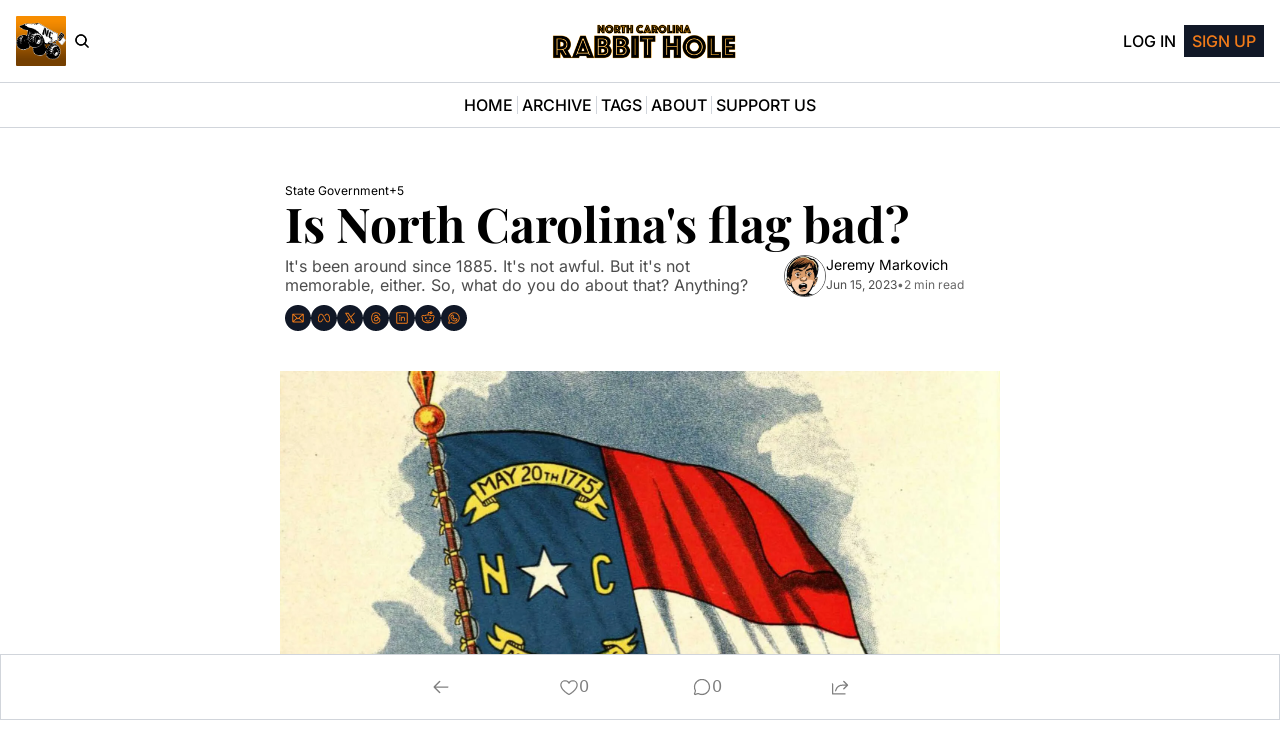

--- FILE ---
content_type: application/javascript; charset=UTF-8
request_url: https://www.ncrabbithole.com/assets/CheckIcon-D96ydzo5.js
body_size: -777
content:

!function(){try{var e="undefined"!=typeof window?window:"undefined"!=typeof global?global:"undefined"!=typeof globalThis?globalThis:"undefined"!=typeof self?self:{},n=(new e.Error).stack;n&&(e._sentryDebugIds=e._sentryDebugIds||{},e._sentryDebugIds[n]="b766afdb-7be7-5d2f-ad96-a643186aecef")}catch(e){}}();
import{r as e}from"./index-BcJFErIr.js";function a({title:r,titleId:t,...o},n){return e.createElement("svg",Object.assign({xmlns:"http://www.w3.org/2000/svg",fill:"none",viewBox:"0 0 24 24",strokeWidth:1.5,stroke:"currentColor","aria-hidden":"true","data-slot":"icon",ref:n,"aria-labelledby":t},o),r?e.createElement("title",{id:t},r):null,e.createElement("path",{strokeLinecap:"round",strokeLinejoin:"round",d:"m4.5 12.75 6 6 9-13.5"}))}const i=e.forwardRef(a);export{i as F};
//# sourceMappingURL=CheckIcon-D96ydzo5.js.map

//# debugId=b766afdb-7be7-5d2f-ad96-a643186aecef


--- FILE ---
content_type: application/javascript; charset=UTF-8
request_url: https://www.ncrabbithole.com/assets/manifest-c39c04d5.js
body_size: 4379
content:
window.__remixManifest={"entry":{"module":"/assets/entry.client-BlBqAgES.js","imports":["/assets/jsx-runtime-KZHLKQvI.js","/assets/dayjs.min-Lah1scKI.js","/assets/index-BcJFErIr.js","/assets/utils-1DTri8AG.js","/assets/_commonjs-dynamic-modules-nkZTDdSY.js","/assets/components-Cu7pNUEY.js","/assets/clientFilter-HLok4k1Z.js","/assets/context-CYGHbnr1.js"],"css":[]},"routes":{"root":{"id":"root","path":"","hasAction":false,"hasLoader":true,"hasClientAction":false,"hasClientLoader":true,"hasErrorBoundary":true,"module":"/assets/root-CtH4C3f3.js","imports":["/assets/jsx-runtime-KZHLKQvI.js","/assets/dayjs.min-Lah1scKI.js","/assets/index-BcJFErIr.js","/assets/utils-1DTri8AG.js","/assets/_commonjs-dynamic-modules-nkZTDdSY.js","/assets/components-Cu7pNUEY.js","/assets/clientFilter-HLok4k1Z.js","/assets/context-CYGHbnr1.js","/assets/index-BVBhxv_G.js","/assets/useIsLoggedIn-Dwbw1V87.js","/assets/index-D6OKSUVE.js","/assets/index-BTKL7iVr.js","/assets/index-BuoVUMeh.js","/assets/pickBy-CdoagFsY.js","/assets/useSetLastViewedResource-5rih0o2B.js","/assets/useTypedLoaderData-rWa6VI3L.js","/assets/ShieldCheckIcon-DsU9abCc.js","/assets/CheckIcon-D96ydzo5.js","/assets/index-BgFU4HVL.js","/assets/index-Cct5CVkr.js","/assets/index-DKv-jRHM.js"],"css":[                           ]},"routes/__loaders/[.]well-known/apple-developer-merchantid-domain-association":{"id":"routes/__loaders/[.]well-known/apple-developer-merchantid-domain-association","parentId":"root","path":".well-known/apple-developer-merchantid-domain-association","hasAction":false,"hasLoader":true,"hasClientAction":false,"hasClientLoader":false,"hasErrorBoundary":false,"module":"/assets/apple-developer-merchantid-domain-association-l0sNRNKZ.js","imports":[],"css":[]},"routes/__actions/update_subscriber_organization_subscription":{"id":"routes/__actions/update_subscriber_organization_subscription","parentId":"root","path":"update_subscriber_organization_subscription","hasAction":true,"hasLoader":true,"hasClientAction":false,"hasClientLoader":false,"hasErrorBoundary":false,"module":"/assets/update_subscriber_organization_subscription-l0sNRNKZ.js","imports":[],"css":[]},"routes/__loaders/dynamic_content_conditions/$post_id":{"id":"routes/__loaders/dynamic_content_conditions/$post_id","parentId":"root","path":"dynamic_content_conditions/:post_id","hasAction":false,"hasLoader":true,"hasClientAction":false,"hasClientLoader":false,"hasErrorBoundary":false,"module":"/assets/_post_id-l0sNRNKZ.js","imports":[],"css":[]},"routes/__actions/claim_subscription_retention_offer":{"id":"routes/__actions/claim_subscription_retention_offer","parentId":"root","path":"claim_subscription_retention_offer","hasAction":true,"hasLoader":true,"hasClientAction":false,"hasClientLoader":false,"hasErrorBoundary":false,"module":"/assets/claim_subscription_retention_offer-l0sNRNKZ.js","imports":[],"css":[]},"routes/__actions/resend_subscription_change_email":{"id":"routes/__actions/resend_subscription_change_email","parentId":"root","path":"resend_subscription_change_email","hasAction":true,"hasLoader":true,"hasClientAction":false,"hasClientLoader":false,"hasErrorBoundary":false,"module":"/assets/resend_subscription_change_email-l0sNRNKZ.js","imports":[],"css":[]},"routes/__actions/recommendations_subscribe_form":{"id":"routes/__actions/recommendations_subscribe_form","parentId":"root","path":"recommendations_subscribe_form","hasAction":true,"hasLoader":false,"hasClientAction":false,"hasClientLoader":false,"hasErrorBoundary":false,"module":"/assets/recommendations_subscribe_form-l0sNRNKZ.js","imports":[],"css":[]},"routes/__actions/update_subscriber_preference":{"id":"routes/__actions/update_subscriber_preference","parentId":"root","path":"update_subscriber_preference","hasAction":true,"hasLoader":true,"hasClientAction":false,"hasClientLoader":false,"hasErrorBoundary":false,"module":"/assets/update_subscriber_preference-l0sNRNKZ.js","imports":[],"css":[]},"routes/__loaders/organization_subscriptions":{"id":"routes/__loaders/organization_subscriptions","parentId":"root","path":"organization_subscriptions","hasAction":false,"hasLoader":true,"hasClientAction":false,"hasClientLoader":false,"hasErrorBoundary":false,"module":"/assets/organization_subscriptions-l0sNRNKZ.js","imports":[],"css":[]},"routes/subscribe/$subscriberId/review_order":{"id":"routes/subscribe/$subscriberId/review_order","parentId":"root","path":"subscribe/:subscriberId/review_order","hasAction":false,"hasLoader":true,"hasClientAction":false,"hasClientLoader":false,"hasErrorBoundary":false,"module":"/assets/review_order-njuFQ1y1.js","imports":["/assets/jsx-runtime-KZHLKQvI.js","/assets/index-BVBhxv_G.js","/assets/index-B1E-OBOk-DpSi4-xS.js","/assets/StarRating-DE-jyqNI.js","/assets/useTypedLoaderData-rWa6VI3L.js","/assets/index-CfaUsCat.js","/assets/index-BgFU4HVL.js","/assets/index-BTKL7iVr.js","/assets/components-Cu7pNUEY.js","/assets/index-BcJFErIr.js","/assets/utils-1DTri8AG.js","/assets/useIsLoggedIn-Dwbw1V87.js","/assets/index-Cct5CVkr.js","/assets/index-DKv-jRHM.js","/assets/pickBy-CdoagFsY.js","/assets/index-D6OKSUVE.js","/assets/useComponentFetcher-Cz0SeGpR.js","/assets/XMarkIcon-gSmrkojs.js","/assets/index-dnZcfV9I.js","/assets/Input-D32-7Nzr.js","/assets/index-C9A-IHyD.js","/assets/context-CYGHbnr1.js"],"css":[                                     ]},"routes/__actions/authenticate/sso_redirect":{"id":"routes/__actions/authenticate/sso_redirect","parentId":"root","path":"authenticate/sso_redirect","hasAction":true,"hasLoader":true,"hasClientAction":false,"hasClientLoader":false,"hasErrorBoundary":false,"module":"/assets/sso_redirect-l0sNRNKZ.js","imports":[],"css":[]},"routes/__loaders/embed/$embedId.$timestamp":{"id":"routes/__loaders/embed/$embedId.$timestamp","parentId":"root","path":"embed/:embedId/:timestamp","hasAction":false,"hasLoader":true,"hasClientAction":false,"hasClientLoader":false,"hasErrorBoundary":false,"module":"/assets/_embedId._timestamp-l0sNRNKZ.js","imports":[],"css":[]},"routes/subscribe/$subscriberId/preferences":{"id":"routes/subscribe/$subscriberId/preferences","parentId":"root","path":"subscribe/:subscriberId/preferences","hasAction":false,"hasLoader":true,"hasClientAction":false,"hasClientLoader":false,"hasErrorBoundary":false,"module":"/assets/preferences-Cl8CNd--.js","imports":["/assets/jsx-runtime-KZHLKQvI.js","/assets/useTypedLoaderData-rWa6VI3L.js","/assets/index-CfaUsCat.js","/assets/ReadOnlyPage-D-8ojgB2.js","/assets/components-Cu7pNUEY.js","/assets/index-BcJFErIr.js","/assets/index-BTKL7iVr.js","/assets/context-CYGHbnr1.js","/assets/pickBy-CdoagFsY.js","/assets/index-BVBhxv_G.js","/assets/index-B1E-OBOk-DpSi4-xS.js","/assets/utils-1DTri8AG.js","/assets/useIsLoggedIn-Dwbw1V87.js","/assets/index-Cct5CVkr.js","/assets/index-DKv-jRHM.js","/assets/index-D6OKSUVE.js","/assets/useComponentFetcher-Cz0SeGpR.js","/assets/XMarkIcon-gSmrkojs.js","/assets/index-dnZcfV9I.js","/assets/Input-D32-7Nzr.js","/assets/index-C9A-IHyD.js","/assets/StarRating-DE-jyqNI.js","/assets/CheckCircleIcon-DAiIxW1I.js"],"css":["/assets/ReadOnlyPage-DInhKdIe.css",                                     ]},"routes/__loaders/retention_premium_offers":{"id":"routes/__loaders/retention_premium_offers","parentId":"root","path":"retention_premium_offers","hasAction":false,"hasLoader":true,"hasClientAction":false,"hasClientLoader":false,"hasErrorBoundary":false,"module":"/assets/retention_premium_offers-l0sNRNKZ.js","imports":[],"css":[]},"routes/subscribe/$subscriberId/identities":{"id":"routes/subscribe/$subscriberId/identities","parentId":"root","path":"subscribe/:subscriberId/identities","hasAction":false,"hasLoader":true,"hasClientAction":false,"hasClientLoader":false,"hasErrorBoundary":false,"module":"/assets/identities-l0sNRNKZ.js","imports":[],"css":[]},"routes/__actions/oauth/discord/authorize":{"id":"routes/__actions/oauth/discord/authorize","parentId":"root","path":"oauth/discord/authorize","hasAction":false,"hasLoader":true,"hasClientAction":false,"hasClientLoader":false,"hasErrorBoundary":false,"module":"/assets/authorize-l0sNRNKZ.js","imports":[],"css":[]},"routes/__actions/request_update_password":{"id":"routes/__actions/request_update_password","parentId":"root","path":"request_update_password","hasAction":true,"hasLoader":true,"hasClientAction":false,"hasClientLoader":false,"hasErrorBoundary":false,"module":"/assets/request_update_password-l0sNRNKZ.js","imports":[],"css":[]},"routes/subscribe/$subscriberId/referrals":{"id":"routes/subscribe/$subscriberId/referrals","parentId":"root","path":"subscribe/:subscriberId/referrals","hasAction":false,"hasLoader":true,"hasClientAction":false,"hasClientLoader":false,"hasErrorBoundary":false,"module":"/assets/referrals-tEDhpDuU.js","imports":["/assets/jsx-runtime-KZHLKQvI.js","/assets/useTypedLoaderData-rWa6VI3L.js","/assets/index-CfaUsCat.js","/assets/ReadOnlyPage-D-8ojgB2.js","/assets/components-Cu7pNUEY.js","/assets/index-BcJFErIr.js","/assets/index-BTKL7iVr.js","/assets/context-CYGHbnr1.js","/assets/pickBy-CdoagFsY.js","/assets/index-BVBhxv_G.js","/assets/index-B1E-OBOk-DpSi4-xS.js","/assets/utils-1DTri8AG.js","/assets/useIsLoggedIn-Dwbw1V87.js","/assets/index-Cct5CVkr.js","/assets/index-DKv-jRHM.js","/assets/index-D6OKSUVE.js","/assets/useComponentFetcher-Cz0SeGpR.js","/assets/XMarkIcon-gSmrkojs.js","/assets/index-dnZcfV9I.js","/assets/Input-D32-7Nzr.js","/assets/index-C9A-IHyD.js","/assets/StarRating-DE-jyqNI.js","/assets/CheckCircleIcon-DAiIxW1I.js"],"css":["/assets/ReadOnlyPage-DInhKdIe.css",                                     ]},"routes/__actions/request_reset_password":{"id":"routes/__actions/request_reset_password","parentId":"root","path":"request_reset_password","hasAction":true,"hasLoader":true,"hasClientAction":false,"hasClientLoader":false,"hasErrorBoundary":false,"module":"/assets/request_reset_password-l0sNRNKZ.js","imports":[],"css":[]},"routes/__loaders/paginated_author_posts":{"id":"routes/__loaders/paginated_author_posts","parentId":"root","path":"paginated_author_posts","hasAction":false,"hasLoader":true,"hasClientAction":false,"hasClientLoader":false,"hasErrorBoundary":false,"module":"/assets/paginated_author_posts-l0sNRNKZ.js","imports":[],"css":[]},"routes/__loaders/stripe_premium_session":{"id":"routes/__loaders/stripe_premium_session","parentId":"root","path":"stripe_premium_session","hasAction":false,"hasLoader":true,"hasClientAction":false,"hasClientLoader":false,"hasErrorBoundary":false,"module":"/assets/stripe_premium_session-l0sNRNKZ.js","imports":[],"css":[]},"routes/__loaders/subscriber_preferences":{"id":"routes/__loaders/subscriber_preferences","parentId":"root","path":"subscriber_preferences","hasAction":false,"hasLoader":true,"hasClientAction":false,"hasClientLoader":false,"hasErrorBoundary":false,"module":"/assets/subscriber_preferences-l0sNRNKZ.js","imports":[],"css":[]},"routes/__actions/admins/delete_comment":{"id":"routes/__actions/admins/delete_comment","parentId":"root","path":"admins/delete_comment","hasAction":true,"hasLoader":true,"hasClientAction":false,"hasClientLoader":false,"hasErrorBoundary":false,"module":"/assets/delete_comment-l0sNRNKZ.js","imports":[],"css":[]},"routes/__actions/authenticate/send_otp":{"id":"routes/__actions/authenticate/send_otp","parentId":"root","path":"authenticate/send_otp","hasAction":true,"hasLoader":true,"hasClientAction":false,"hasClientLoader":false,"hasErrorBoundary":false,"module":"/assets/send_otp-l0sNRNKZ.js","imports":[],"css":[]},"routes/__actions/create_product_review":{"id":"routes/__actions/create_product_review","parentId":"root","path":"create_product_review","hasAction":true,"hasLoader":true,"hasClientAction":false,"hasClientLoader":false,"hasErrorBoundary":false,"module":"/assets/create_product_review-l0sNRNKZ.js","imports":[],"css":[]},"routes/__actions/post_meta_information":{"id":"routes/__actions/post_meta_information","parentId":"root","path":"post_meta_information","hasAction":true,"hasLoader":false,"hasClientAction":false,"hasClientLoader":false,"hasErrorBoundary":false,"module":"/assets/post_meta_information-CcPYVMiU.js","imports":[],"css":[]},"routes/__actions/update_product_review":{"id":"routes/__actions/update_product_review","parentId":"root","path":"update_product_review","hasAction":true,"hasLoader":true,"hasClientAction":false,"hasClientLoader":false,"hasErrorBoundary":false,"module":"/assets/update_product_review-l0sNRNKZ.js","imports":[],"css":[]},"routes/subscribe/$subscriberId/billing":{"id":"routes/subscribe/$subscriberId/billing","parentId":"root","path":"subscribe/:subscriberId/billing","hasAction":false,"hasLoader":true,"hasClientAction":false,"hasClientLoader":false,"hasErrorBoundary":false,"module":"/assets/billing-DQ9ccATu.js","imports":["/assets/jsx-runtime-KZHLKQvI.js","/assets/useTypedLoaderData-rWa6VI3L.js","/assets/index-CfaUsCat.js","/assets/ReadOnlyPage-D-8ojgB2.js","/assets/components-Cu7pNUEY.js","/assets/index-BcJFErIr.js","/assets/index-BTKL7iVr.js","/assets/context-CYGHbnr1.js","/assets/pickBy-CdoagFsY.js","/assets/index-BVBhxv_G.js","/assets/index-B1E-OBOk-DpSi4-xS.js","/assets/utils-1DTri8AG.js","/assets/useIsLoggedIn-Dwbw1V87.js","/assets/index-Cct5CVkr.js","/assets/index-DKv-jRHM.js","/assets/index-D6OKSUVE.js","/assets/useComponentFetcher-Cz0SeGpR.js","/assets/XMarkIcon-gSmrkojs.js","/assets/index-dnZcfV9I.js","/assets/Input-D32-7Nzr.js","/assets/index-C9A-IHyD.js","/assets/StarRating-DE-jyqNI.js","/assets/CheckCircleIcon-DAiIxW1I.js"],"css":["/assets/ReadOnlyPage-DInhKdIe.css",                                     ]},"routes/__actions/current_subscription":{"id":"routes/__actions/current_subscription","parentId":"root","path":"current_subscription","hasAction":true,"hasLoader":false,"hasClientAction":false,"hasClientLoader":false,"hasErrorBoundary":false,"module":"/assets/current_subscription-l0sNRNKZ.js","imports":[],"css":[]},"routes/__actions/unpause_subscription":{"id":"routes/__actions/unpause_subscription","parentId":"root","path":"unpause_subscription","hasAction":true,"hasLoader":true,"hasClientAction":false,"hasClientLoader":false,"hasErrorBoundary":false,"module":"/assets/unpause_subscription-l0sNRNKZ.js","imports":[],"css":[]},"routes/__loaders/login/$subscriber_id":{"id":"routes/__loaders/login/$subscriber_id","parentId":"root","path":"login/:subscriber_id","hasAction":false,"hasLoader":true,"hasClientAction":false,"hasClientLoader":false,"hasErrorBoundary":false,"module":"/assets/_subscriber_id-l0sNRNKZ.js","imports":[],"css":[]},"routes/__loaders/recommendations_data":{"id":"routes/__loaders/recommendations_data","parentId":"root","path":"recommendations_data","hasAction":false,"hasLoader":true,"hasClientAction":false,"hasClientLoader":false,"hasErrorBoundary":false,"module":"/assets/recommendations_data-l0sNRNKZ.js","imports":[],"css":[]},"routes/__loaders/subscriber_referrals":{"id":"routes/__loaders/subscriber_referrals","parentId":"root","path":"subscriber_referrals","hasAction":false,"hasLoader":true,"hasClientAction":false,"hasClientLoader":false,"hasErrorBoundary":false,"module":"/assets/subscriber_referrals-l0sNRNKZ.js","imports":[],"css":[]},"routes/__loaders/tier_billing_summary":{"id":"routes/__loaders/tier_billing_summary","parentId":"root","path":"tier_billing_summary","hasAction":false,"hasLoader":true,"hasClientAction":false,"hasClientLoader":false,"hasErrorBoundary":false,"module":"/assets/tier_billing_summary-l0sNRNKZ.js","imports":[],"css":[]},"routes/subscribe/$subscriberId/manage":{"id":"routes/subscribe/$subscriberId/manage","parentId":"root","path":"subscribe/:subscriberId/manage","hasAction":false,"hasLoader":true,"hasClientAction":false,"hasClientLoader":false,"hasErrorBoundary":false,"module":"/assets/manage-OGM0dQdz.js","imports":["/assets/jsx-runtime-KZHLKQvI.js","/assets/useTypedLoaderData-rWa6VI3L.js","/assets/index-CfaUsCat.js","/assets/index-BgFU4HVL.js","/assets/ReadOnlyPage-D-8ojgB2.js","/assets/components-Cu7pNUEY.js","/assets/index-BcJFErIr.js","/assets/index-BTKL7iVr.js","/assets/context-CYGHbnr1.js","/assets/pickBy-CdoagFsY.js","/assets/index-BVBhxv_G.js","/assets/index-B1E-OBOk-DpSi4-xS.js","/assets/utils-1DTri8AG.js","/assets/useIsLoggedIn-Dwbw1V87.js","/assets/index-Cct5CVkr.js","/assets/index-DKv-jRHM.js","/assets/index-D6OKSUVE.js","/assets/useComponentFetcher-Cz0SeGpR.js","/assets/XMarkIcon-gSmrkojs.js","/assets/index-dnZcfV9I.js","/assets/Input-D32-7Nzr.js","/assets/index-C9A-IHyD.js","/assets/StarRating-DE-jyqNI.js","/assets/CheckCircleIcon-DAiIxW1I.js"],"css":["/assets/ReadOnlyPage-DInhKdIe.css",                                     ]},"routes/__actions/admins/comment_like":{"id":"routes/__actions/admins/comment_like","parentId":"root","path":"admins/comment_like","hasAction":true,"hasLoader":true,"hasClientAction":false,"hasClientLoader":false,"hasErrorBoundary":false,"module":"/assets/comment_like-l0sNRNKZ.js","imports":[],"css":[]},"routes/__actions/post_subscribe_form":{"id":"routes/__actions/post_subscribe_form","parentId":"root","path":"post_subscribe_form","hasAction":true,"hasLoader":true,"hasClientAction":false,"hasClientLoader":false,"hasErrorBoundary":false,"module":"/assets/post_subscribe_form-l0sNRNKZ.js","imports":[],"css":[]},"routes/__actions/update_subscription":{"id":"routes/__actions/update_subscription","parentId":"root","path":"update_subscription","hasAction":true,"hasLoader":true,"hasClientAction":false,"hasClientLoader":false,"hasErrorBoundary":false,"module":"/assets/update_subscription-l0sNRNKZ.js","imports":[],"css":[]},"routes/__loaders/merge_tags/$post_id":{"id":"routes/__loaders/merge_tags/$post_id","parentId":"root","path":"merge_tags/:post_id","hasAction":false,"hasLoader":true,"hasClientAction":false,"hasClientLoader":false,"hasErrorBoundary":false,"module":"/assets/_post_id-DP2rzg_V.js","imports":[],"css":[]},"routes/__actions/access_fulfillment":{"id":"routes/__actions/access_fulfillment","parentId":"root","path":"access_fulfillment","hasAction":true,"hasLoader":false,"hasClientAction":false,"hasClientLoader":false,"hasErrorBoundary":false,"module":"/assets/access_fulfillment-l0sNRNKZ.js","imports":[],"css":[]},"routes/__actions/pause_subscription":{"id":"routes/__actions/pause_subscription","parentId":"root","path":"pause_subscription","hasAction":true,"hasLoader":true,"hasClientAction":false,"hasClientLoader":false,"hasErrorBoundary":false,"module":"/assets/pause_subscription-l0sNRNKZ.js","imports":[],"css":[]},"routes/__actions/update_fulfillment":{"id":"routes/__actions/update_fulfillment","parentId":"root","path":"update_fulfillment","hasAction":true,"hasLoader":false,"hasClientAction":false,"hasClientLoader":false,"hasErrorBoundary":false,"module":"/assets/update_fulfillment-l0sNRNKZ.js","imports":[],"css":[]},"routes/__loaders/free_plan_features":{"id":"routes/__loaders/free_plan_features","parentId":"root","path":"free_plan_features","hasAction":false,"hasLoader":true,"hasClientAction":false,"hasClientLoader":false,"hasErrorBoundary":false,"module":"/assets/free_plan_features-l0sNRNKZ.js","imports":[],"css":[]},"routes/__loaders/paginated_comments":{"id":"routes/__loaders/paginated_comments","parentId":"root","path":"paginated_comments","hasAction":false,"hasLoader":true,"hasClientAction":false,"hasClientLoader":false,"hasErrorBoundary":false,"module":"/assets/paginated_comments-l0sNRNKZ.js","imports":[],"css":[]},"routes/podcast/$episodeSlug/$feedId":{"id":"routes/podcast/$episodeSlug/$feedId","parentId":"root","path":"podcast/:episodeSlug/:feedId","hasAction":false,"hasLoader":true,"hasClientAction":false,"hasClientLoader":false,"hasErrorBoundary":false,"module":"/assets/_feedId-D_MiMlIT.js","imports":["/assets/jsx-runtime-KZHLKQvI.js","/assets/components-Cu7pNUEY.js","/assets/index-B1E-OBOk-DpSi4-xS.js","/assets/index-BcJFErIr.js","/assets/index-CfaUsCat.js","/assets/index-rS18lmVy.js","/assets/index-BgFU4HVL.js","/assets/utils-1DTri8AG.js","/assets/useIsLoggedIn-Dwbw1V87.js","/assets/index-BVBhxv_G.js","/assets/index-Cct5CVkr.js","/assets/index-DKv-jRHM.js","/assets/pickBy-CdoagFsY.js","/assets/index-BTKL7iVr.js","/assets/context-CYGHbnr1.js","/assets/index-D6OKSUVE.js","/assets/useComponentFetcher-Cz0SeGpR.js","/assets/XMarkIcon-gSmrkojs.js","/assets/index-dnZcfV9I.js","/assets/useTypedLoaderData-rWa6VI3L.js","/assets/Input-D32-7Nzr.js","/assets/index-C9A-IHyD.js"],"css":[                                     ]},"routes/__actions/extended_feedback":{"id":"routes/__actions/extended_feedback","parentId":"root","path":"extended_feedback","hasAction":true,"hasLoader":true,"hasClientAction":false,"hasClientLoader":false,"hasErrorBoundary":false,"module":"/assets/extended_feedback-l0sNRNKZ.js","imports":[],"css":[]},"routes/__actions/profile_and_email":{"id":"routes/__actions/profile_and_email","parentId":"root","path":"profile_and_email","hasAction":true,"hasLoader":true,"hasClientAction":false,"hasClientLoader":false,"hasErrorBoundary":false,"module":"/assets/profile_and_email-l0sNRNKZ.js","imports":[],"css":[]},"routes/__loaders/posts_insights_v2":{"id":"routes/__loaders/posts_insights_v2","parentId":"root","path":"posts_insights_v2","hasAction":false,"hasLoader":true,"hasClientAction":false,"hasClientLoader":false,"hasErrorBoundary":false,"module":"/assets/posts_insights_v2-l0sNRNKZ.js","imports":[],"css":[]},"routes/__loaders/recommended_posts":{"id":"routes/__loaders/recommended_posts","parentId":"root","path":"recommended_posts","hasAction":false,"hasLoader":true,"hasClientAction":false,"hasClientLoader":false,"hasErrorBoundary":false,"module":"/assets/recommended_posts-l0sNRNKZ.js","imports":[],"css":[]},"routes/__loaders/subscriber_orders":{"id":"routes/__loaders/subscriber_orders","parentId":"root","path":"subscriber_orders","hasAction":false,"hasLoader":true,"hasClientAction":false,"hasClientLoader":false,"hasErrorBoundary":false,"module":"/assets/subscriber_orders-l0sNRNKZ.js","imports":[],"css":[]},"routes/__actions/admins/post_like":{"id":"routes/__actions/admins/post_like","parentId":"root","path":"admins/post_like","hasAction":true,"hasLoader":true,"hasClientAction":false,"hasClientLoader":false,"hasErrorBoundary":false,"module":"/assets/post_like-l0sNRNKZ.js","imports":[],"css":[]},"routes/__actions/nectar_analytics":{"id":"routes/__actions/nectar_analytics","parentId":"root","path":"nectar_analytics","hasAction":true,"hasLoader":false,"hasClientAction":false,"hasClientLoader":false,"hasErrorBoundary":false,"module":"/assets/nectar_analytics-l0sNRNKZ.js","imports":[],"css":[]},"routes/__actions/post_insights_v2":{"id":"routes/__actions/post_insights_v2","parentId":"root","path":"post_insights_v2","hasAction":true,"hasLoader":false,"hasClientAction":false,"hasClientLoader":false,"hasErrorBoundary":false,"module":"/assets/post_insights_v2-l0sNRNKZ.js","imports":[],"css":[]},"routes/__actions/push/unsubscribe":{"id":"routes/__actions/push/unsubscribe","parentId":"root","path":"push/unsubscribe","hasAction":true,"hasLoader":false,"hasClientAction":false,"hasClientLoader":false,"hasErrorBoundary":false,"module":"/assets/unsubscribe-l0sNRNKZ.js","imports":[],"css":[]},"routes/__actions/unsubscribe.$jwt":{"id":"routes/__actions/unsubscribe.$jwt","parentId":"root","path":"unsubscribe/:jwt","hasAction":true,"hasLoader":true,"hasClientAction":false,"hasClientLoader":false,"hasErrorBoundary":false,"module":"/assets/unsubscribe._jwt-l0sNRNKZ.js","imports":[],"css":[]},"routes/__loaders/preview.$version":{"id":"routes/__loaders/preview.$version","parentId":"root","path":"preview/:version","hasAction":false,"hasLoader":true,"hasClientAction":false,"hasClientLoader":false,"hasErrorBoundary":false,"module":"/assets/preview._version-l0sNRNKZ.js","imports":[],"css":[]},"routes/__actions/admins/comments":{"id":"routes/__actions/admins/comments","parentId":"root","path":"admins/comments","hasAction":true,"hasLoader":true,"hasClientAction":false,"hasClientLoader":false,"hasErrorBoundary":false,"module":"/assets/comments-l0sNRNKZ.js","imports":[],"css":[]},"routes/__actions/change_password":{"id":"routes/__actions/change_password","parentId":"root","path":"change_password","hasAction":true,"hasLoader":true,"hasClientAction":false,"hasClientLoader":false,"hasErrorBoundary":false,"module":"/assets/change_password-l0sNRNKZ.js","imports":[],"css":[]},"routes/__actions/delete_identity":{"id":"routes/__actions/delete_identity","parentId":"root","path":"delete_identity","hasAction":true,"hasLoader":true,"hasClientAction":false,"hasClientLoader":false,"hasErrorBoundary":false,"module":"/assets/delete_identity-l0sNRNKZ.js","imports":[],"css":[]},"routes/__loaders/billing_details":{"id":"routes/__loaders/billing_details","parentId":"root","path":"billing_details","hasAction":false,"hasLoader":true,"hasClientAction":false,"hasClientLoader":false,"hasErrorBoundary":false,"module":"/assets/billing_details-l0sNRNKZ.js","imports":[],"css":[]},"routes/__loaders/billing_summary":{"id":"routes/__loaders/billing_summary","parentId":"root","path":"billing_summary","hasAction":false,"hasLoader":true,"hasClientAction":false,"hasClientLoader":false,"hasErrorBoundary":false,"module":"/assets/billing_summary-l0sNRNKZ.js","imports":[],"css":[]},"routes/__loaders/pricing_details":{"id":"routes/__loaders/pricing_details","parentId":"root","path":"pricing_details","hasAction":false,"hasLoader":true,"hasClientAction":false,"hasClientLoader":false,"hasErrorBoundary":false,"module":"/assets/pricing_details-l0sNRNKZ.js","imports":[],"css":[]},"routes/__loaders/product_reviews":{"id":"routes/__loaders/product_reviews","parentId":"root","path":"product_reviews","hasAction":false,"hasLoader":true,"hasClientAction":false,"hasClientLoader":false,"hasErrorBoundary":false,"module":"/assets/product_reviews-l0sNRNKZ.js","imports":[],"css":[]},"routes/__loaders/stripe_sessions":{"id":"routes/__loaders/stripe_sessions","parentId":"root","path":"stripe_sessions","hasAction":false,"hasLoader":true,"hasClientAction":false,"hasClientLoader":false,"hasErrorBoundary":false,"module":"/assets/stripe_sessions-l0sNRNKZ.js","imports":[],"css":[]},"routes/podcast/$episodeSlug/util":{"id":"routes/podcast/$episodeSlug/util","parentId":"root","path":"podcast/:episodeSlug/util","hasAction":false,"hasLoader":false,"hasClientAction":false,"hasClientLoader":false,"hasErrorBoundary":false,"module":"/assets/util-l0sNRNKZ.js","imports":[],"css":[]},"routes/__actions/comment_report":{"id":"routes/__actions/comment_report","parentId":"root","path":"comment_report","hasAction":true,"hasLoader":true,"hasClientAction":false,"hasClientLoader":false,"hasErrorBoundary":false,"module":"/assets/comment_report-l0sNRNKZ.js","imports":[],"css":[]},"routes/__actions/delete_comment":{"id":"routes/__actions/delete_comment","parentId":"root","path":"delete_comment","hasAction":true,"hasLoader":true,"hasClientAction":false,"hasClientLoader":false,"hasErrorBoundary":false,"module":"/assets/delete_comment-DP2rzg_V.js","imports":[],"css":[]},"routes/__actions/posts_insights":{"id":"routes/__actions/posts_insights","parentId":"root","path":"posts_insights","hasAction":true,"hasLoader":false,"hasClientAction":false,"hasClientLoader":false,"hasErrorBoundary":false,"module":"/assets/posts_insights-CcPYVMiU.js","imports":[],"css":[]},"routes/__actions/push/subscribe":{"id":"routes/__actions/push/subscribe","parentId":"root","path":"push/subscribe","hasAction":true,"hasLoader":false,"hasClientAction":false,"hasClientLoader":false,"hasErrorBoundary":false,"module":"/assets/subscribe-l0sNRNKZ.js","imports":[],"css":[]},"routes/__loaders/stripe_session":{"id":"routes/__loaders/stripe_session","parentId":"root","path":"stripe_session","hasAction":false,"hasLoader":true,"hasClientAction":false,"hasClientLoader":false,"hasErrorBoundary":false,"module":"/assets/stripe_session-l0sNRNKZ.js","imports":[],"css":[]},"routes/__actions/current_admin":{"id":"routes/__actions/current_admin","parentId":"root","path":"current_admin","hasAction":true,"hasLoader":false,"hasClientAction":false,"hasClientLoader":false,"hasErrorBoundary":false,"module":"/assets/current_admin-l0sNRNKZ.js","imports":[],"css":[]},"routes/__actions/order_receipt":{"id":"routes/__actions/order_receipt","parentId":"root","path":"order_receipt","hasAction":true,"hasLoader":true,"hasClientAction":false,"hasClientLoader":false,"hasErrorBoundary":false,"module":"/assets/order_receipt-l0sNRNKZ.js","imports":[],"css":[]},"routes/__actions/profile_email":{"id":"routes/__actions/profile_email","parentId":"root","path":"profile_email","hasAction":true,"hasLoader":true,"hasClientAction":false,"hasClientLoader":false,"hasErrorBoundary":false,"module":"/assets/profile_email-l0sNRNKZ.js","imports":[],"css":[]},"routes/__loaders/notifications":{"id":"routes/__loaders/notifications","parentId":"root","path":"notifications","hasAction":false,"hasLoader":true,"hasClientAction":false,"hasClientLoader":false,"hasErrorBoundary":false,"module":"/assets/notifications-l0sNRNKZ.js","imports":[],"css":[]},"routes/__loaders/post_insights":{"id":"routes/__loaders/post_insights","parentId":"root","path":"post_insights","hasAction":false,"hasLoader":true,"hasClientAction":false,"hasClientLoader":false,"hasErrorBoundary":false,"module":"/assets/post_insights-l0sNRNKZ.js","imports":[],"css":[]},"routes/__loaders/sitemap[.]xml":{"id":"routes/__loaders/sitemap[.]xml","parentId":"root","path":"sitemap.xml","hasAction":false,"hasLoader":true,"hasClientAction":false,"hasClientLoader":false,"hasErrorBoundary":false,"module":"/assets/sitemap_._xml-l0sNRNKZ.js","imports":[],"css":[]},"routes/__actions/comment_like":{"id":"routes/__actions/comment_like","parentId":"root","path":"comment_like","hasAction":true,"hasLoader":true,"hasClientAction":false,"hasClientLoader":false,"hasErrorBoundary":false,"module":"/assets/comment_like-DP2rzg_V.js","imports":[],"css":[]},"routes/__actions/create_login":{"id":"routes/__actions/create_login","parentId":"root","path":"create_login","hasAction":true,"hasLoader":true,"hasClientAction":false,"hasClientLoader":false,"hasErrorBoundary":false,"module":"/assets/create_login-l0sNRNKZ.js","imports":[],"css":[]},"routes/__loaders/integrations":{"id":"routes/__loaders/integrations","parentId":"root","path":"integrations","hasAction":false,"hasLoader":true,"hasClientAction":false,"hasClientLoader":false,"hasErrorBoundary":false,"module":"/assets/integrations-l0sNRNKZ.js","imports":[],"css":[]},"routes/__loaders/robots[.]txt":{"id":"routes/__loaders/robots[.]txt","parentId":"root","path":"robots.txt","hasAction":false,"hasLoader":true,"hasClientAction":false,"hasClientLoader":false,"hasErrorBoundary":false,"module":"/assets/robots_._txt-l0sNRNKZ.js","imports":[],"css":[]},"routes/manifest[.webmanifest]":{"id":"routes/manifest[.webmanifest]","parentId":"root","path":"manifest.webmanifest","hasAction":false,"hasLoader":true,"hasClientAction":false,"hasClientLoader":false,"hasErrorBoundary":false,"module":"/assets/manifest_.webmanifest_-l0sNRNKZ.js","imports":[],"css":[]},"routes/polls/$pollId/response":{"id":"routes/polls/$pollId/response","parentId":"root","path":"polls/:pollId/response","hasAction":false,"hasLoader":true,"hasClientAction":false,"hasClientLoader":false,"hasErrorBoundary":false,"module":"/assets/response-l0sNRNKZ.js","imports":[],"css":[]},"routes/__actions/resubscribe":{"id":"routes/__actions/resubscribe","parentId":"root","path":"resubscribe","hasAction":true,"hasLoader":true,"hasClientAction":false,"hasClientLoader":false,"hasErrorBoundary":false,"module":"/assets/resubscribe-l0sNRNKZ.js","imports":[],"css":[]},"routes/__actions/unsubscribe":{"id":"routes/__actions/unsubscribe","parentId":"root","path":"unsubscribe","hasAction":true,"hasLoader":true,"hasClientAction":false,"hasClientLoader":false,"hasErrorBoundary":false,"module":"/assets/unsubscribe-DP2rzg_V.js","imports":[],"css":[]},"routes/__actions/visit_token":{"id":"routes/__actions/visit_token","parentId":"root","path":"visit_token","hasAction":true,"hasLoader":true,"hasClientAction":false,"hasClientLoader":false,"hasErrorBoundary":false,"module":"/assets/visit_token-l0sNRNKZ.js","imports":[],"css":[]},"routes/__loaders/healthcheck":{"id":"routes/__loaders/healthcheck","parentId":"root","path":"healthcheck","hasAction":false,"hasLoader":true,"hasClientAction":false,"hasClientLoader":false,"hasErrorBoundary":false,"module":"/assets/healthcheck-l0sNRNKZ.js","imports":[],"css":[]},"routes/__loaders/liked_posts":{"id":"routes/__loaders/liked_posts","parentId":"root","path":"liked_posts","hasAction":false,"hasLoader":true,"hasClientAction":false,"hasClientLoader":false,"hasErrorBoundary":false,"module":"/assets/liked_posts-l0sNRNKZ.js","imports":[],"css":[]},"routes/polls/$pollId/results":{"id":"routes/polls/$pollId/results","parentId":"root","path":"polls/:pollId/results","hasAction":false,"hasLoader":true,"hasClientAction":false,"hasClientLoader":false,"hasErrorBoundary":false,"module":"/assets/results-DqgeTyZx.js","imports":["/assets/jsx-runtime-KZHLKQvI.js","/assets/pickBy-CdoagFsY.js","/assets/index-CfaUsCat.js","/assets/components-Cu7pNUEY.js","/assets/index-BTKL7iVr.js","/assets/index-BcJFErIr.js","/assets/index-BuoVUMeh.js","/assets/index-BVBhxv_G.js","/assets/CheckIcon-D96ydzo5.js","/assets/XMarkIcon-gSmrkojs.js","/assets/context-CYGHbnr1.js","/assets/index-DKv-jRHM.js"],"css":[]},"routes/post_templates/v2/$id":{"id":"routes/post_templates/v2/$id","parentId":"root","path":"post_templates/v2/:id","hasAction":false,"hasLoader":true,"hasClientAction":false,"hasClientLoader":false,"hasErrorBoundary":false,"module":"/assets/_id-C1nbW8Cb.js","imports":["/assets/jsx-runtime-KZHLKQvI.js","/assets/index-BEgn5uAZ.js","/assets/index-B1E-OBOk-DpSi4-xS.js","/assets/PostPageProvider-BYFgWEQY.js","/assets/useSetLastViewedResource-5rih0o2B.js","/assets/useTypedLoaderData-rWa6VI3L.js","/assets/index-CfaUsCat.js","/assets/index-rS18lmVy.js","/assets/components-Cu7pNUEY.js","/assets/index-BcJFErIr.js","/assets/useIsLoggedIn-Dwbw1V87.js","/assets/index-BVBhxv_G.js","/assets/index-Cct5CVkr.js","/assets/utils-1DTri8AG.js","/assets/index-DKv-jRHM.js","/assets/pickBy-CdoagFsY.js","/assets/index-BTKL7iVr.js","/assets/context-CYGHbnr1.js","/assets/index-D6OKSUVE.js","/assets/useComponentFetcher-Cz0SeGpR.js","/assets/XMarkIcon-gSmrkojs.js","/assets/index-dnZcfV9I.js","/assets/Input-D32-7Nzr.js","/assets/index-C9A-IHyD.js"],"css":[                                     ]},"routes/recommendations/index":{"id":"routes/recommendations/index","parentId":"root","path":"recommendations","index":true,"hasAction":false,"hasLoader":true,"hasClientAction":false,"hasClientLoader":true,"hasErrorBoundary":false,"module":"/assets/index-iIfdvjco.js","imports":["/assets/jsx-runtime-KZHLKQvI.js","/assets/index-B1E-OBOk-DpSi4-xS.js","/assets/index-DvcWPbd9.js","/assets/useTypedLoaderData-rWa6VI3L.js","/assets/index-BgFU4HVL.js","/assets/index-BcJFErIr.js","/assets/utils-1DTri8AG.js","/assets/useIsLoggedIn-Dwbw1V87.js","/assets/components-Cu7pNUEY.js","/assets/index-BVBhxv_G.js","/assets/index-Cct5CVkr.js","/assets/index-DKv-jRHM.js","/assets/pickBy-CdoagFsY.js","/assets/index-CfaUsCat.js","/assets/index-BTKL7iVr.js","/assets/context-CYGHbnr1.js","/assets/index-D6OKSUVE.js","/assets/useComponentFetcher-Cz0SeGpR.js","/assets/XMarkIcon-gSmrkojs.js","/assets/index-dnZcfV9I.js","/assets/Input-D32-7Nzr.js","/assets/index-C9A-IHyD.js","/assets/index-rS18lmVy.js"],"css":[                                     ]},"routes/__loaders/post_theme":{"id":"routes/__loaders/post_theme","parentId":"root","path":"post_theme","hasAction":false,"hasLoader":true,"hasClientAction":false,"hasClientLoader":false,"hasErrorBoundary":false,"module":"/assets/post_theme-l0sNRNKZ.js","imports":[],"css":[]},"routes/__actions/downgrade":{"id":"routes/__actions/downgrade","parentId":"root","path":"downgrade","hasAction":true,"hasLoader":true,"hasClientAction":false,"hasClientLoader":false,"hasErrorBoundary":false,"module":"/assets/downgrade-l0sNRNKZ.js","imports":[],"css":[]},"routes/__actions/page_view":{"id":"routes/__actions/page_view","parentId":"root","path":"page_view","hasAction":true,"hasLoader":true,"hasClientAction":false,"hasClientLoader":false,"hasErrorBoundary":false,"module":"/assets/page_view-l0sNRNKZ.js","imports":[],"css":[]},"routes/__actions/post_like":{"id":"routes/__actions/post_like","parentId":"root","path":"post_like","hasAction":true,"hasLoader":true,"hasClientAction":false,"hasClientLoader":false,"hasErrorBoundary":false,"module":"/assets/post_like-DP2rzg_V.js","imports":[],"css":[]},"routes/__actions/comments":{"id":"routes/__actions/comments","parentId":"root","path":"comments","hasAction":true,"hasLoader":true,"hasClientAction":false,"hasClientLoader":false,"hasErrorBoundary":false,"module":"/assets/comments-DP2rzg_V.js","imports":[],"css":[]},"routes/__actions/rss_feed":{"id":"routes/__actions/rss_feed","parentId":"root","path":"rss_feed","hasAction":true,"hasLoader":false,"hasClientAction":false,"hasClientLoader":false,"hasErrorBoundary":false,"module":"/assets/rss_feed-l0sNRNKZ.js","imports":[],"css":[]},"routes/authenticate/index":{"id":"routes/authenticate/index","parentId":"root","path":"authenticate","index":true,"hasAction":true,"hasLoader":true,"hasClientAction":false,"hasClientLoader":false,"hasErrorBoundary":false,"module":"/assets/index-EOC30iyn.js","imports":["/assets/jsx-runtime-KZHLKQvI.js","/assets/index-BgFU4HVL.js","/assets/index-BcJFErIr.js","/assets/index-BTKL7iVr.js","/assets/index-dnZcfV9I.js","/assets/index-C9A-IHyD.js","/assets/components-Cu7pNUEY.js","/assets/context-CYGHbnr1.js","/assets/index-BVBhxv_G.js"],"css":[]},"routes/post_templates/$id":{"id":"routes/post_templates/$id","parentId":"root","path":"post_templates/:id","hasAction":false,"hasLoader":true,"hasClientAction":false,"hasClientLoader":false,"hasErrorBoundary":false,"module":"/assets/_id-9K9aUGje.js","imports":["/assets/jsx-runtime-KZHLKQvI.js","/assets/index-D6OKSUVE.js","/assets/index-BEgn5uAZ.js","/assets/index-B1E-OBOk-DpSi4-xS.js","/assets/useSetLastViewedResource-5rih0o2B.js","/assets/useTypedLoaderData-rWa6VI3L.js","/assets/index-Cct5CVkr.js","/assets/useIsLoggedIn-Dwbw1V87.js","/assets/index-BTKL7iVr.js","/assets/index-BcJFErIr.js","/assets/index-BVBhxv_G.js","/assets/pickBy-CdoagFsY.js","/assets/index-CfaUsCat.js","/assets/components-Cu7pNUEY.js","/assets/ShieldCheckIcon-DsU9abCc.js","/assets/Image-CCWYFWjh.js","/assets/index-BuoVUMeh.js","/assets/index-C9A-IHyD.js","/assets/XMarkIcon-gSmrkojs.js","/assets/dayjs.min-Lah1scKI.js","/assets/index-rS18lmVy.js","/assets/utils-1DTri8AG.js","/assets/index-DKv-jRHM.js","/assets/useComponentFetcher-Cz0SeGpR.js","/assets/index-dnZcfV9I.js","/assets/Input-D32-7Nzr.js","/assets/context-CYGHbnr1.js"],"css":[                                     ]},"routes/__actions/profile":{"id":"routes/__actions/profile","parentId":"root","path":"profile","hasAction":true,"hasLoader":true,"hasClientAction":false,"hasClientLoader":false,"hasErrorBoundary":false,"module":"/assets/profile-l0sNRNKZ.js","imports":[],"css":[]},"routes/authors/$authorId":{"id":"routes/authors/$authorId","parentId":"root","path":"authors/:authorId","hasAction":false,"hasLoader":true,"hasClientAction":false,"hasClientLoader":true,"hasErrorBoundary":false,"module":"/assets/_authorId-C3O94DYJ.js","imports":["/assets/jsx-runtime-KZHLKQvI.js","/assets/index-B1E-OBOk-DpSi4-xS.js","/assets/index-DvcWPbd9.js","/assets/index-BgFU4HVL.js","/assets/components-Cu7pNUEY.js","/assets/index-BcJFErIr.js","/assets/utils-1DTri8AG.js","/assets/useIsLoggedIn-Dwbw1V87.js","/assets/index-BVBhxv_G.js","/assets/index-Cct5CVkr.js","/assets/index-DKv-jRHM.js","/assets/pickBy-CdoagFsY.js","/assets/index-CfaUsCat.js","/assets/index-BTKL7iVr.js","/assets/context-CYGHbnr1.js","/assets/index-D6OKSUVE.js","/assets/useComponentFetcher-Cz0SeGpR.js","/assets/XMarkIcon-gSmrkojs.js","/assets/index-dnZcfV9I.js","/assets/useTypedLoaderData-rWa6VI3L.js","/assets/Input-D32-7Nzr.js","/assets/index-C9A-IHyD.js","/assets/index-rS18lmVy.js"],"css":[                                     ]},"routes/newsletters/index":{"id":"routes/newsletters/index","parentId":"root","path":"newsletters","index":true,"hasAction":false,"hasLoader":true,"hasClientAction":false,"hasClientLoader":true,"hasErrorBoundary":false,"module":"/assets/index-D6gko-aA.js","imports":["/assets/jsx-runtime-KZHLKQvI.js","/assets/index-B1E-OBOk-DpSi4-xS.js","/assets/index-DvcWPbd9.js","/assets/useTypedLoaderData-rWa6VI3L.js","/assets/index-BgFU4HVL.js","/assets/index-BcJFErIr.js","/assets/utils-1DTri8AG.js","/assets/useIsLoggedIn-Dwbw1V87.js","/assets/components-Cu7pNUEY.js","/assets/index-BVBhxv_G.js","/assets/index-Cct5CVkr.js","/assets/index-DKv-jRHM.js","/assets/pickBy-CdoagFsY.js","/assets/index-CfaUsCat.js","/assets/index-BTKL7iVr.js","/assets/context-CYGHbnr1.js","/assets/index-D6OKSUVE.js","/assets/useComponentFetcher-Cz0SeGpR.js","/assets/XMarkIcon-gSmrkojs.js","/assets/index-dnZcfV9I.js","/assets/Input-D32-7Nzr.js","/assets/index-C9A-IHyD.js","/assets/index-rS18lmVy.js"],"css":[                                     ]},"routes/__actions/clicks":{"id":"routes/__actions/clicks","parentId":"root","path":"clicks","hasAction":true,"hasLoader":false,"hasClientAction":false,"hasClientLoader":false,"hasErrorBoundary":false,"module":"/assets/clicks-l0sNRNKZ.js","imports":[],"css":[]},"routes/__actions/create":{"id":"routes/__actions/create","parentId":"root","path":"create","hasAction":true,"hasLoader":true,"hasClientAction":false,"hasClientLoader":false,"hasErrorBoundary":false,"module":"/assets/create-l0sNRNKZ.js","imports":[],"css":[]},"routes/__actions/logger":{"id":"routes/__actions/logger","parentId":"root","path":"logger","hasAction":true,"hasLoader":true,"hasClientAction":false,"hasClientLoader":false,"hasErrorBoundary":false,"module":"/assets/logger-l0sNRNKZ.js","imports":[],"css":[]},"routes/__actions/logout":{"id":"routes/__actions/logout","parentId":"root","path":"logout","hasAction":true,"hasLoader":true,"hasClientAction":false,"hasClientLoader":false,"hasErrorBoundary":false,"module":"/assets/logout-l0sNRNKZ.js","imports":[],"css":[]},"routes/__loaders/opt_in":{"id":"routes/__loaders/opt_in","parentId":"root","path":"opt_in","hasAction":false,"hasLoader":true,"hasClientAction":false,"hasClientLoader":false,"hasErrorBoundary":false,"module":"/assets/opt_in-l0sNRNKZ.js","imports":[],"css":[]},"routes/__loaders/status":{"id":"routes/__loaders/status","parentId":"root","path":"status","hasAction":false,"hasLoader":true,"hasClientAction":false,"hasClientLoader":false,"hasErrorBoundary":false,"module":"/assets/status-l0sNRNKZ.js","imports":[],"css":[]},"routes/__loaders/posts":{"id":"routes/__loaders/posts","parentId":"root","path":"posts","hasAction":false,"hasLoader":true,"hasClientAction":false,"hasClientLoader":false,"hasErrorBoundary":false,"module":"/assets/posts-l0sNRNKZ.js","imports":[],"css":[]},"routes/create_password":{"id":"routes/create_password","parentId":"root","path":"create_password","hasAction":true,"hasLoader":true,"hasClientAction":false,"hasClientLoader":false,"hasErrorBoundary":false,"module":"/assets/create_password-D4mRmmK9.js","imports":["/assets/jsx-runtime-KZHLKQvI.js","/assets/index-CfaUsCat.js","/assets/pickBy-CdoagFsY.js","/assets/Input-D32-7Nzr.js","/assets/components-Cu7pNUEY.js","/assets/index-BTKL7iVr.js","/assets/index-Cct5CVkr.js","/assets/useTypedLoaderData-rWa6VI3L.js","/assets/index-BgFU4HVL.js","/assets/index-BcJFErIr.js","/assets/index-BVBhxv_G.js","/assets/index-C9A-IHyD.js","/assets/context-CYGHbnr1.js"],"css":[]},"routes/subscribe/index":{"id":"routes/subscribe/index","parentId":"root","path":"subscribe","index":true,"hasAction":false,"hasLoader":true,"hasClientAction":false,"hasClientLoader":true,"hasErrorBoundary":false,"module":"/assets/index-PLCY5xkO.js","imports":["/assets/jsx-runtime-KZHLKQvI.js","/assets/index-B1E-OBOk-DpSi4-xS.js","/assets/index-DvcWPbd9.js","/assets/useTypedLoaderData-rWa6VI3L.js","/assets/index-BgFU4HVL.js","/assets/index-BcJFErIr.js","/assets/utils-1DTri8AG.js","/assets/useIsLoggedIn-Dwbw1V87.js","/assets/components-Cu7pNUEY.js","/assets/index-BVBhxv_G.js","/assets/index-Cct5CVkr.js","/assets/index-DKv-jRHM.js","/assets/pickBy-CdoagFsY.js","/assets/index-CfaUsCat.js","/assets/index-BTKL7iVr.js","/assets/context-CYGHbnr1.js","/assets/index-D6OKSUVE.js","/assets/useComponentFetcher-Cz0SeGpR.js","/assets/XMarkIcon-gSmrkojs.js","/assets/index-dnZcfV9I.js","/assets/Input-D32-7Nzr.js","/assets/index-C9A-IHyD.js","/assets/index-rS18lmVy.js"],"css":[                                     ]},"routes/update_password":{"id":"routes/update_password","parentId":"root","path":"update_password","hasAction":false,"hasLoader":true,"hasClientAction":false,"hasClientLoader":true,"hasErrorBoundary":false,"module":"/assets/update_password-DNjVZrgu.js","imports":["/assets/jsx-runtime-KZHLKQvI.js","/assets/index-B1E-OBOk-DpSi4-xS.js","/assets/index-DvcWPbd9.js","/assets/useTypedLoaderData-rWa6VI3L.js","/assets/index-BgFU4HVL.js","/assets/index-BcJFErIr.js","/assets/utils-1DTri8AG.js","/assets/useIsLoggedIn-Dwbw1V87.js","/assets/components-Cu7pNUEY.js","/assets/index-BVBhxv_G.js","/assets/index-Cct5CVkr.js","/assets/index-DKv-jRHM.js","/assets/pickBy-CdoagFsY.js","/assets/index-CfaUsCat.js","/assets/index-BTKL7iVr.js","/assets/context-CYGHbnr1.js","/assets/index-D6OKSUVE.js","/assets/useComponentFetcher-Cz0SeGpR.js","/assets/XMarkIcon-gSmrkojs.js","/assets/index-dnZcfV9I.js","/assets/Input-D32-7Nzr.js","/assets/index-C9A-IHyD.js","/assets/index-rS18lmVy.js"],"css":[                                     ]},"routes/products/$slug":{"id":"routes/products/$slug","parentId":"root","path":"products/:slug","hasAction":true,"hasLoader":true,"hasClientAction":false,"hasClientLoader":false,"hasErrorBoundary":false,"module":"/assets/_slug-TYPadpEi.js","imports":["/assets/jsx-runtime-KZHLKQvI.js","/assets/index-CfaUsCat.js","/assets/index-rS18lmVy.js","/assets/index-BgFU4HVL.js","/assets/index-BcJFErIr.js","/assets/index-B1E-OBOk-DpSi4-xS.js","/assets/index-Z1fX3C2C.js","/assets/index-BVBhxv_G.js","/assets/index-BTKL7iVr.js","/assets/useIsLoggedIn-Dwbw1V87.js","/assets/CheckCircleIcon-DAiIxW1I.js","/assets/components-Cu7pNUEY.js","/assets/pickBy-CdoagFsY.js","/assets/utils-1DTri8AG.js","/assets/index-DKv-jRHM.js","/assets/index-D6OKSUVE.js","/assets/index-Cct5CVkr.js","/assets/useComponentFetcher-Cz0SeGpR.js","/assets/XMarkIcon-gSmrkojs.js","/assets/index-dnZcfV9I.js","/assets/useTypedLoaderData-rWa6VI3L.js","/assets/Input-D32-7Nzr.js","/assets/index-C9A-IHyD.js","/assets/context-CYGHbnr1.js"],"css":[                                     ]},"routes/reset_password":{"id":"routes/reset_password","parentId":"root","path":"reset_password","hasAction":false,"hasLoader":true,"hasClientAction":false,"hasClientLoader":true,"hasErrorBoundary":false,"module":"/assets/reset_password-CqGEipfO.js","imports":["/assets/jsx-runtime-KZHLKQvI.js","/assets/index-B1E-OBOk-DpSi4-xS.js","/assets/index-DvcWPbd9.js","/assets/useTypedLoaderData-rWa6VI3L.js","/assets/index-BgFU4HVL.js","/assets/index-BcJFErIr.js","/assets/utils-1DTri8AG.js","/assets/useIsLoggedIn-Dwbw1V87.js","/assets/components-Cu7pNUEY.js","/assets/index-BVBhxv_G.js","/assets/index-Cct5CVkr.js","/assets/index-DKv-jRHM.js","/assets/pickBy-CdoagFsY.js","/assets/index-CfaUsCat.js","/assets/index-BTKL7iVr.js","/assets/context-CYGHbnr1.js","/assets/index-D6OKSUVE.js","/assets/useComponentFetcher-Cz0SeGpR.js","/assets/XMarkIcon-gSmrkojs.js","/assets/index-dnZcfV9I.js","/assets/Input-D32-7Nzr.js","/assets/index-C9A-IHyD.js","/assets/index-rS18lmVy.js"],"css":[                                     ]},"routes/authors/index":{"id":"routes/authors/index","parentId":"root","path":"authors","index":true,"hasAction":false,"hasLoader":true,"hasClientAction":false,"hasClientLoader":true,"hasErrorBoundary":false,"module":"/assets/index-CENkDsE-.js","imports":["/assets/jsx-runtime-KZHLKQvI.js","/assets/index-B1E-OBOk-DpSi4-xS.js","/assets/index-DvcWPbd9.js","/assets/useTypedLoaderData-rWa6VI3L.js","/assets/index-BgFU4HVL.js","/assets/index-BcJFErIr.js","/assets/utils-1DTri8AG.js","/assets/useIsLoggedIn-Dwbw1V87.js","/assets/components-Cu7pNUEY.js","/assets/index-BVBhxv_G.js","/assets/index-Cct5CVkr.js","/assets/index-DKv-jRHM.js","/assets/pickBy-CdoagFsY.js","/assets/index-CfaUsCat.js","/assets/index-BTKL7iVr.js","/assets/context-CYGHbnr1.js","/assets/index-D6OKSUVE.js","/assets/useComponentFetcher-Cz0SeGpR.js","/assets/XMarkIcon-gSmrkojs.js","/assets/index-dnZcfV9I.js","/assets/Input-D32-7Nzr.js","/assets/index-C9A-IHyD.js","/assets/index-rS18lmVy.js"],"css":[                                     ]},"routes/forms/$formId":{"id":"routes/forms/$formId","parentId":"root","path":"forms/:formId","hasAction":false,"hasLoader":true,"hasClientAction":false,"hasClientLoader":true,"hasErrorBoundary":false,"module":"/assets/_formId-ChsOGuVz.js","imports":["/assets/jsx-runtime-KZHLKQvI.js","/assets/index-B1E-OBOk-DpSi4-xS.js","/assets/index-DvcWPbd9.js","/assets/index-BgFU4HVL.js","/assets/components-Cu7pNUEY.js","/assets/index-BcJFErIr.js","/assets/utils-1DTri8AG.js","/assets/useIsLoggedIn-Dwbw1V87.js","/assets/index-BVBhxv_G.js","/assets/index-Cct5CVkr.js","/assets/index-DKv-jRHM.js","/assets/pickBy-CdoagFsY.js","/assets/index-CfaUsCat.js","/assets/index-BTKL7iVr.js","/assets/context-CYGHbnr1.js","/assets/index-D6OKSUVE.js","/assets/useComponentFetcher-Cz0SeGpR.js","/assets/XMarkIcon-gSmrkojs.js","/assets/index-dnZcfV9I.js","/assets/useTypedLoaderData-rWa6VI3L.js","/assets/Input-D32-7Nzr.js","/assets/index-C9A-IHyD.js","/assets/index-rS18lmVy.js"],"css":[                                     ]},"routes/devtools/__":{"id":"routes/devtools/__","parentId":"root","path":"devtools","hasAction":false,"hasLoader":true,"hasClientAction":false,"hasClientLoader":false,"hasErrorBoundary":false,"module":"/assets/__-CW2gNbD_.js","imports":["/assets/jsx-runtime-KZHLKQvI.js","/assets/components-Cu7pNUEY.js","/assets/index-BcJFErIr.js"],"css":[]},"routes/devtools/__/push-notification":{"id":"routes/devtools/__/push-notification","parentId":"routes/devtools/__","path":"push-notification","hasAction":true,"hasLoader":false,"hasClientAction":false,"hasClientLoader":false,"hasErrorBoundary":false,"module":"/assets/push-notification-CbJrxzXS.js","imports":["/assets/jsx-runtime-KZHLKQvI.js","/assets/components-Cu7pNUEY.js","/assets/index-BcJFErIr.js"],"css":[]},"routes/devtools/__/error-boundary":{"id":"routes/devtools/__/error-boundary","parentId":"routes/devtools/__","path":"error-boundary","hasAction":false,"hasLoader":true,"hasClientAction":false,"hasClientLoader":false,"hasErrorBoundary":false,"module":"/assets/error-boundary-Cq0YPqpq.js","imports":["/assets/jsx-runtime-KZHLKQvI.js","/assets/index-D6OKSUVE.js","/assets/useComponentFetcher-Cz0SeGpR.js","/assets/components-Cu7pNUEY.js","/assets/index-BcJFErIr.js","/assets/index-Cct5CVkr.js","/assets/index-BVBhxv_G.js"],"css":[]},"routes/devtools/__/sentry-filter":{"id":"routes/devtools/__/sentry-filter","parentId":"routes/devtools/__","path":"sentry-filter","hasAction":false,"hasLoader":true,"hasClientAction":false,"hasClientLoader":false,"hasErrorBoundary":false,"module":"/assets/sentry-filter-D_ffnzbl.js","imports":["/assets/jsx-runtime-KZHLKQvI.js","/assets/index-BcJFErIr.js","/assets/clientFilter-HLok4k1Z.js"],"css":[]},"routes/devtools/__/test-error":{"id":"routes/devtools/__/test-error","parentId":"routes/devtools/__","path":"test-error","hasAction":false,"hasLoader":true,"hasClientAction":false,"hasClientLoader":false,"hasErrorBoundary":false,"module":"/assets/test-error-CNo8Xbsu.js","imports":["/assets/jsx-runtime-KZHLKQvI.js","/assets/index-BcJFErIr.js","/assets/components-Cu7pNUEY.js"],"css":[]},"routes/devtools/__/index":{"id":"routes/devtools/__/index","parentId":"routes/devtools/__","index":true,"hasAction":false,"hasLoader":true,"hasClientAction":false,"hasClientLoader":false,"hasErrorBoundary":false,"module":"/assets/index-PAY0zEX9.js","imports":["/assets/jsx-runtime-KZHLKQvI.js"],"css":[]},"routes/p/$id/likes":{"id":"routes/p/$id/likes","parentId":"root","path":"p/:id/likes","hasAction":false,"hasLoader":true,"hasClientAction":false,"hasClientLoader":false,"hasErrorBoundary":false,"module":"/assets/likes-l0sNRNKZ.js","imports":[],"css":[]},"routes/tags/index":{"id":"routes/tags/index","parentId":"root","path":"tags","index":true,"hasAction":false,"hasLoader":true,"hasClientAction":false,"hasClientLoader":true,"hasErrorBoundary":false,"module":"/assets/index-C_k7S2wN.js","imports":["/assets/jsx-runtime-KZHLKQvI.js","/assets/index-B1E-OBOk-DpSi4-xS.js","/assets/index-DvcWPbd9.js","/assets/index-BgFU4HVL.js","/assets/components-Cu7pNUEY.js","/assets/index-BcJFErIr.js","/assets/utils-1DTri8AG.js","/assets/useIsLoggedIn-Dwbw1V87.js","/assets/index-BVBhxv_G.js","/assets/index-Cct5CVkr.js","/assets/index-DKv-jRHM.js","/assets/pickBy-CdoagFsY.js","/assets/index-CfaUsCat.js","/assets/index-BTKL7iVr.js","/assets/context-CYGHbnr1.js","/assets/index-D6OKSUVE.js","/assets/useComponentFetcher-Cz0SeGpR.js","/assets/XMarkIcon-gSmrkojs.js","/assets/index-dnZcfV9I.js","/assets/useTypedLoaderData-rWa6VI3L.js","/assets/Input-D32-7Nzr.js","/assets/index-C9A-IHyD.js","/assets/index-rS18lmVy.js"],"css":[                                     ]},"routes/archive":{"id":"routes/archive","parentId":"root","path":"archive","hasAction":false,"hasLoader":true,"hasClientAction":false,"hasClientLoader":true,"hasErrorBoundary":false,"module":"/assets/archive-iIfdvjco.js","imports":["/assets/jsx-runtime-KZHLKQvI.js","/assets/index-B1E-OBOk-DpSi4-xS.js","/assets/index-DvcWPbd9.js","/assets/useTypedLoaderData-rWa6VI3L.js","/assets/index-BgFU4HVL.js","/assets/index-BcJFErIr.js","/assets/utils-1DTri8AG.js","/assets/useIsLoggedIn-Dwbw1V87.js","/assets/components-Cu7pNUEY.js","/assets/index-BVBhxv_G.js","/assets/index-Cct5CVkr.js","/assets/index-DKv-jRHM.js","/assets/pickBy-CdoagFsY.js","/assets/index-CfaUsCat.js","/assets/index-BTKL7iVr.js","/assets/context-CYGHbnr1.js","/assets/index-D6OKSUVE.js","/assets/useComponentFetcher-Cz0SeGpR.js","/assets/XMarkIcon-gSmrkojs.js","/assets/index-dnZcfV9I.js","/assets/Input-D32-7Nzr.js","/assets/index-C9A-IHyD.js","/assets/index-rS18lmVy.js"],"css":[                                     ]},"routes/p/$slug":{"id":"routes/p/$slug","parentId":"root","path":"p/:slug","hasAction":false,"hasLoader":true,"hasClientAction":false,"hasClientLoader":true,"hasErrorBoundary":false,"module":"/assets/_slug-UkRSkP6O.js","imports":["/assets/jsx-runtime-KZHLKQvI.js","/assets/index-BEgn5uAZ.js","/assets/index-B1E-OBOk-DpSi4-xS.js","/assets/PostPageProvider-BYFgWEQY.js","/assets/useSetLastViewedResource-5rih0o2B.js","/assets/useTypedLoaderData-rWa6VI3L.js","/assets/index-CfaUsCat.js","/assets/index-rS18lmVy.js","/assets/index-BgFU4HVL.js","/assets/index-BcJFErIr.js","/assets/useIsLoggedIn-Dwbw1V87.js","/assets/utils-1DTri8AG.js","/assets/components-Cu7pNUEY.js","/assets/index-DKv-jRHM.js","/assets/index-BVBhxv_G.js","/assets/pickBy-CdoagFsY.js","/assets/index-BTKL7iVr.js","/assets/context-CYGHbnr1.js","/assets/index-D6OKSUVE.js","/assets/index-Cct5CVkr.js","/assets/useComponentFetcher-Cz0SeGpR.js","/assets/XMarkIcon-gSmrkojs.js","/assets/index-dnZcfV9I.js","/assets/Input-D32-7Nzr.js","/assets/index-C9A-IHyD.js"],"css":[                                     ]},"routes/upgrade":{"id":"routes/upgrade","parentId":"root","path":"upgrade","hasAction":true,"hasLoader":true,"hasClientAction":false,"hasClientLoader":true,"hasErrorBoundary":false,"module":"/assets/upgrade-D2AdCeE-.js","imports":["/assets/jsx-runtime-KZHLKQvI.js","/assets/index-B1E-OBOk-DpSi4-xS.js","/assets/index-DvcWPbd9.js","/assets/useTypedLoaderData-rWa6VI3L.js","/assets/index-BgFU4HVL.js","/assets/index-BcJFErIr.js","/assets/utils-1DTri8AG.js","/assets/useIsLoggedIn-Dwbw1V87.js","/assets/components-Cu7pNUEY.js","/assets/index-BVBhxv_G.js","/assets/index-Cct5CVkr.js","/assets/index-DKv-jRHM.js","/assets/pickBy-CdoagFsY.js","/assets/index-CfaUsCat.js","/assets/index-BTKL7iVr.js","/assets/context-CYGHbnr1.js","/assets/index-D6OKSUVE.js","/assets/useComponentFetcher-Cz0SeGpR.js","/assets/XMarkIcon-gSmrkojs.js","/assets/index-dnZcfV9I.js","/assets/Input-D32-7Nzr.js","/assets/index-C9A-IHyD.js","/assets/index-rS18lmVy.js"],"css":[                                     ]},"routes/t/$tag":{"id":"routes/t/$tag","parentId":"root","path":"t/:tag","hasAction":false,"hasLoader":true,"hasClientAction":false,"hasClientLoader":true,"hasErrorBoundary":false,"module":"/assets/_tag-BmvvqIqH.js","imports":["/assets/jsx-runtime-KZHLKQvI.js","/assets/index-B1E-OBOk-DpSi4-xS.js","/assets/index-DvcWPbd9.js","/assets/index-BgFU4HVL.js","/assets/components-Cu7pNUEY.js","/assets/index-BcJFErIr.js","/assets/utils-1DTri8AG.js","/assets/useIsLoggedIn-Dwbw1V87.js","/assets/index-BVBhxv_G.js","/assets/index-Cct5CVkr.js","/assets/index-DKv-jRHM.js","/assets/pickBy-CdoagFsY.js","/assets/index-CfaUsCat.js","/assets/index-BTKL7iVr.js","/assets/context-CYGHbnr1.js","/assets/index-D6OKSUVE.js","/assets/useComponentFetcher-Cz0SeGpR.js","/assets/XMarkIcon-gSmrkojs.js","/assets/index-dnZcfV9I.js","/assets/useTypedLoaderData-rWa6VI3L.js","/assets/Input-D32-7Nzr.js","/assets/index-C9A-IHyD.js","/assets/index-rS18lmVy.js"],"css":[                                     ]},"routes/index":{"id":"routes/index","parentId":"root","index":true,"hasAction":false,"hasLoader":true,"hasClientAction":false,"hasClientLoader":true,"hasErrorBoundary":false,"module":"/assets/index-C7NsmCq0.js","imports":["/assets/jsx-runtime-KZHLKQvI.js","/assets/utils-1DTri8AG.js","/assets/Image-CCWYFWjh.js","/assets/index-BVBhxv_G.js","/assets/index-C9A-IHyD.js","/assets/index-Cct5CVkr.js","/assets/index-BTKL7iVr.js","/assets/index-B1E-OBOk-DpSi4-xS.js","/assets/index-DvcWPbd9.js","/assets/useTypedLoaderData-rWa6VI3L.js","/assets/index-BgFU4HVL.js","/assets/components-Cu7pNUEY.js","/assets/index-BcJFErIr.js","/assets/context-CYGHbnr1.js","/assets/useIsLoggedIn-Dwbw1V87.js","/assets/index-DKv-jRHM.js","/assets/pickBy-CdoagFsY.js","/assets/index-CfaUsCat.js","/assets/index-D6OKSUVE.js","/assets/useComponentFetcher-Cz0SeGpR.js","/assets/XMarkIcon-gSmrkojs.js","/assets/index-dnZcfV9I.js","/assets/Input-D32-7Nzr.js","/assets/index-rS18lmVy.js"],"css":[                                     ]},"routes/login":{"id":"routes/login","parentId":"root","path":"login","hasAction":false,"hasLoader":true,"hasClientAction":false,"hasClientLoader":true,"hasErrorBoundary":false,"module":"/assets/login-DWDQWuqE.js","imports":["/assets/jsx-runtime-KZHLKQvI.js","/assets/index-B1E-OBOk-DpSi4-xS.js","/assets/index-DvcWPbd9.js","/assets/useTypedLoaderData-rWa6VI3L.js","/assets/index-BgFU4HVL.js","/assets/index-BcJFErIr.js","/assets/utils-1DTri8AG.js","/assets/useIsLoggedIn-Dwbw1V87.js","/assets/components-Cu7pNUEY.js","/assets/index-BVBhxv_G.js","/assets/index-Cct5CVkr.js","/assets/index-DKv-jRHM.js","/assets/pickBy-CdoagFsY.js","/assets/index-CfaUsCat.js","/assets/index-BTKL7iVr.js","/assets/context-CYGHbnr1.js","/assets/index-D6OKSUVE.js","/assets/useComponentFetcher-Cz0SeGpR.js","/assets/XMarkIcon-gSmrkojs.js","/assets/index-dnZcfV9I.js","/assets/Input-D32-7Nzr.js","/assets/index-C9A-IHyD.js","/assets/index-rS18lmVy.js"],"css":[                                     ]},"routes/css2":{"id":"routes/css2","parentId":"root","path":"css2","hasAction":false,"hasLoader":true,"hasClientAction":false,"hasClientLoader":false,"hasErrorBoundary":false,"module":"/assets/css2-l0sNRNKZ.js","imports":[],"css":[]},"routes/$":{"id":"routes/$","parentId":"root","path":"*","hasAction":false,"hasLoader":true,"hasClientAction":false,"hasClientLoader":true,"hasErrorBoundary":false,"module":"/assets/_-iIfdvjco.js","imports":["/assets/jsx-runtime-KZHLKQvI.js","/assets/index-B1E-OBOk-DpSi4-xS.js","/assets/index-DvcWPbd9.js","/assets/useTypedLoaderData-rWa6VI3L.js","/assets/index-BgFU4HVL.js","/assets/index-BcJFErIr.js","/assets/utils-1DTri8AG.js","/assets/useIsLoggedIn-Dwbw1V87.js","/assets/components-Cu7pNUEY.js","/assets/index-BVBhxv_G.js","/assets/index-Cct5CVkr.js","/assets/index-DKv-jRHM.js","/assets/pickBy-CdoagFsY.js","/assets/index-CfaUsCat.js","/assets/index-BTKL7iVr.js","/assets/context-CYGHbnr1.js","/assets/index-D6OKSUVE.js","/assets/useComponentFetcher-Cz0SeGpR.js","/assets/XMarkIcon-gSmrkojs.js","/assets/index-dnZcfV9I.js","/assets/Input-D32-7Nzr.js","/assets/index-C9A-IHyD.js","/assets/index-rS18lmVy.js"],"css":[                                     ]}},"url":"/assets/manifest-c39c04d5.js","version":"c39c04d5"};
!function(){try{var e="undefined"!=typeof window?window:"undefined"!=typeof global?global:"undefined"!=typeof globalThis?globalThis:"undefined"!=typeof self?self:{},n=(new e.Error).stack;n&&(e._sentryDebugIds=e._sentryDebugIds||{},e._sentryDebugIds[n]="6ec4bdcb-ac65-50f5-9d54-8527fb577bb4")}catch(e){}}();
//# debugId=6ec4bdcb-ac65-50f5-9d54-8527fb577bb4
